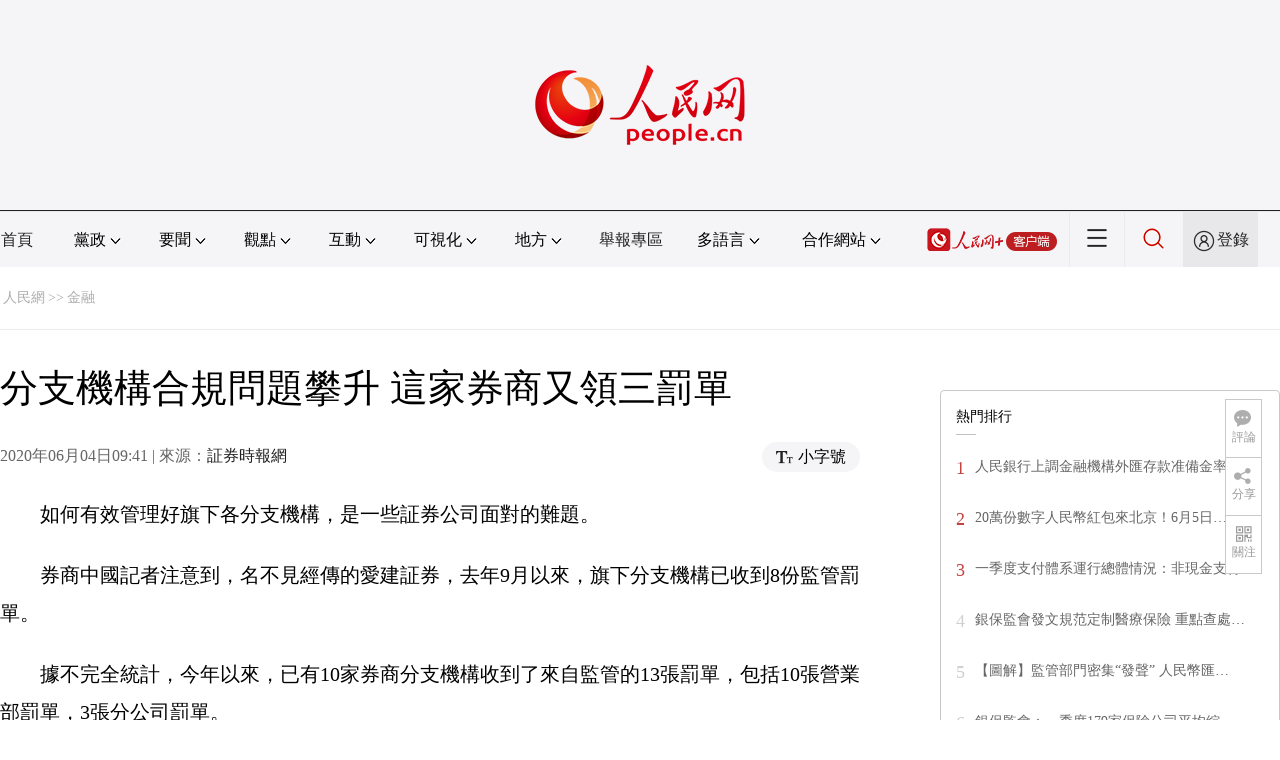

--- FILE ---
content_type: text/html
request_url: http://money.people.com.cn/BIG5/n1/2020/0604/c42877-31735331.html
body_size: 9756
content:
<!DOCTYPE html PUBLIC "-//W3C//DTD XHTML 1.0 Transitional//EN" "http://www.w3.org/TR/xhtml1/DTD/xhtml1-transitional.dtd">
<html xmlns="http://www.w3.org/1999/xhtml">
<head>
<meta http-equiv="content-type" content="text/html;charset=UTF-8"/>
<meta http-equiv="Content-Language" content="utf-8" />
<meta content="all" name="robots" />
<title>分支機構合規問題攀升&nbsp;這家券商又領三罰單--金融--人民網 </title>
<meta name="renderer" content="webkit" />
<meta http-equiv="X-UA-Compatible" content="IE=Edge" />
<meta name="viewport" content="width=device-width,initial-scale=1.0,minimum-scale=1.0,maximum-scale=1.0" />
<meta name="keywords" content="" />
<meta name="description" content="如何有效管理好旗下各分支機構，是一些証券公司面對的難題。券商中國記者注意到，名不見經傳的愛建証券，去年9月以來，旗下分支機構已收到8份監管罰單。據不完全統計，今年以來，已有10家券商分支機構收到了來自" />
<meta name="copyright" content="人民網版權所有" />
<meta name="filetype" content="0">
<meta name="publishedtype" content="1">
<meta name="pagetype" content="1">
<meta name="catalogs" content="42877">
<meta name="contentid" content="31735331">
<meta name="publishdate" content="2020-06-04">
<meta name="author" content="1647">
<meta name="editor" content="">
<meta name="source" content="來源：証券時報網">
<meta name="sourcetype" content="">
<link href="http://www.people.com.cn/img/2020fenxiang/css/share2020.css" type="text/css" rel="stylesheet" media="all" />
<link href="http://www.people.com.cn/img/2020wbc/css/page2021.css" type="text/css" rel="stylesheet" media="all" />
<link href="http://www.people.com.cn/img/2020peopleindex/css/pagetyn2.css" type="text/css" rel="stylesheet" media="all" />
<link href="http://www.people.com.cn/img/2020wbc/css/compatiblen2.css" type="text/css" rel="stylesheet" media="all" />
</head>
<body>
<div class="main">
	<!--頭部-->
    <div class="header cf">
        <div class="layout">
            <a href="http://www.people.cn" target="_blank"><img src="/img/2020wbc/imgs/logo.png" alt="人民網" title="人民網" /></a>
        </div>
    </div>
    <div class="wb_line"></div>
	<!--導航-->
    <div class="rm_nav cf" id="rm_topnav">
        <div class="layout rm_nav_con cf">
			<div class="col col-1">
				<ul class="cf"><li class="shouye"><a href="http://www.people.com.cn" target="_blank">首頁</a></li>
<li class="menu_item">
    <span>黨政<img src="/img/2020peopleindex/img/arrow2.png" class="zhuan" /></span>
    <div>
        <ul>
            <li><a href="http://cpc.people.com.cn/" target="_blank">黨網 · 時政</a></li>
            <li><a href="http://renshi.people.com.cn/" target="_blank">人事</a></li>
            <li><a href="http://fanfu.people.com.cn/" target="_blank">反腐</a></li>
            <li><a href="http://theory.people.com.cn/" target="_blank">理論</a></li>
            <li><a href="http://dangshi.people.com.cn/" target="_blank">黨史</a></li>
            <li><a href="http://dangjian.people.com.cn/" target="_blank">黨建</a></li>
        </ul>
    </div>
</li><li class="menu_item">
        <span>要聞<img src="/img/2020peopleindex/img/arrow2.png" class="zhuan" /></span>
        <div class="xinwen">
            <ul>
                <li><a href="http://finance.people.com.cn/" target="_blank">經濟 · 科技</a></li>
                <li><a href="http://society.people.com.cn/" target="_blank">社會 · 法治</a></li>
                <li><a href="http://ent.people.com.cn/" target="_blank">文旅 · 體育</a></li>
                <li><a href="http://health.people.com.cn/" target="_blank">健康 · 生活</a></li>
                <li><a href="http://world.people.com.cn/" target="_blank">國際</a></li>
                <li><a href="http://military.people.com.cn/" target="_blank">軍事</a></li>
                <li><a href="http://hm.people.com.cn/" target="_blank">港澳</a></li>
                <li><a href="http://tw.people.com.cn/" target="_blank">台灣</a></li>
                <li><a href="http://edu.people.com.cn/" target="_blank">教育</a></li>
                <li><a href="http://house.people.com.cn/" target="_blank">房產</a></li>
<li><a href="http://lxjk.people.cn/BIG5/index.html" target="_blank">科普</a></li>
            </ul>
        </div>
    </li><li class="menu_item">
    <span>觀點<img src="/img/2020peopleindex/img/arrow2.png" class="zhuan" /></span>
    <div>
        <ul>
            <li><a href="http://opinion.people.com.cn/BIG5/223228/index.html" target="_blank">人民網評</a></li>
            <li><a href="http://opinion.people.com.cn/BIG5/8213/420650/index.html" target="_blank">三評</a></li>
            <li><a href="http://opinion.people.com.cn/BIG5/427456/index.html" target="_blank">人民財評</a></li>
            <li><a href="http://opinion.people.com.cn/BIG5/431649/index.html" target="_blank">人民來論</a></li>            
            <li><a href="http://fangtan.people.com.cn/" target="_blank">人民訪談</a></li>
        </ul>
    </div>
</li><li class="menu_item">
        <span>互動<img src="/img/2020peopleindex/img/arrow2.png" class="zhuan" /></span>
        <div>
            <ul>
                <li><a href="http://liuyan.people.com.cn/" target="_blank">領導留言板</a></li>                
                <li><a href="http://djy.people.com.cn/" target="_blank">黨建雲</a></li>
                <li><a href="http://bbs1.people.com.cn/" target="_blank">強國論壇</a></li>
                <li><a href="https://weiquan.people.com.cn/#/" target="_blank">維權</a></li>                
            </ul>
        </div>
    </li><li class="menu_item">
        <span>可視化<img src="/img/2020peopleindex/img/arrow2.png" class="zhuan" /></span>
        <div>
            <ul>
                <li><a href="http://v.people.cn/" target="_blank">視頻</a></li>
                <li><a href="http://pic.people.com.cn/" target="_blank">圖片</a></li>
                <li><a href="http://graphicnews.people.com.cn/" target="_blank">圖解</a></li>
            </ul>
        </div>
    </li><li class="menu_item">
    <span>地方<img src="/img/2020peopleindex/img/arrow2.png" class="zhuan" /></span>
    <div>
    <ul class="df">
        <li><a href="http://bj.people.com.cn/" target="_blank">京</a></li>
        <li><a href="http://tj.people.com.cn/" target="_blank">津</a></li>
        <li><a href="http://he.people.com.cn/" target="_blank">冀</a></li>
        <li><a href="http://sx.people.com.cn/" target="_blank">晉</a></li>
        <li><a href="http://nm.people.com.cn/" target="_blank">蒙</a></li>
        <li><a href="http://ln.people.com.cn/" target="_blank">遼</a></li>
        <li><a href="http://jl.people.com.cn/" target="_blank">吉</a></li>
        <li><a href="http://hlj.people.com.cn/" target="_blank">黑</a></li>
        <li><a href="http://sh.people.com.cn/" target="_blank">滬</a></li>
        <li><a href="http://js.people.com.cn" target="_blank">蘇</a></li>
        <li><a href="http://zj.people.com.cn/" target="_blank">浙</a></li>
        <li><a href="http://ah.people.com.cn/" target="_blank">皖</a></li>
        <li><a href="http://fj.people.com.cn/" target="_blank">閩</a></li>
        <li><a href="http://jx.people.com.cn/" target="_blank">贛</a></li>
        <li><a href="http://sd.people.com.cn/" target="_blank">魯</a></li>
        <li><a href="http://henan.people.com.cn/" target="_blank">豫</a></li>
        <li><a href="http://hb.people.com.cn/" target="_blank">鄂</a></li>
        <li><a href="http://hn.people.com.cn/" target="_blank">湘</a></li>
        <li><a href="http://gd.people.com.cn/" target="_blank">粵</a></li>
        <li><a href="http://gx.people.com.cn/" target="_blank">桂</a></li>
        <li><a href="http://hi.people.com.cn/" target="_blank">瓊</a></li>
        <li><a href="http://cq.people.com.cn/" target="_blank">渝</a></li>
        <li><a href="http://sc.people.com.cn/" target="_blank">川</a></li>
        <li><a href="http://gz.people.com.cn/" target="_blank">黔</a></li>
        <li><a href="http://yn.people.com.cn/" target="_blank">滇</a></li>
        <li><a href="http://xz.people.com.cn/" target="_blank">藏</a></li>
        <li><a href="http://sn.people.com.cn/" target="_blank">陝</a></li>
        <li><a href="http://gs.people.com.cn/" target="_blank">甘</a></li>
        <li><a href="http://qh.people.com.cn/" target="_blank">青</a></li>
        <li><a href="http://nx.people.com.cn/" target="_blank">寧</a></li>
        <li><a href="http://xj.people.com.cn/" target="_blank">新</a></li>
        <li><a href="http://sz.people.com.cn/" target="_blank">鵬</a></li>
        <li><a href="http://www.rmxiongan.com/" target="_blank">雄安</a></li>
    </ul>
    </div>
</li><li class="jubao"><a href="https://www.12377.cn/" target="_blank">舉報專區</a></li><li class="language"><span>多語言<img src="/img/2020peopleindex/img/arrow2.png" class="zhuan" /></span>
<div>
    <ul class="dyz">
        <li><a href="http://mongol.people.com.cn/" target="_blank"><img src="/img/2020peopleindex/img/dyz/01.png" class="meng" /></a></li>
        <li><a href="http://tibet.people.com.cn/" target="_blank"><img src="/img/2020peopleindex/img/dyz/02.png" /></a></li>
        <li><a href="http://uyghur.people.com.cn/" target="_blank"><img src="/img/2020peopleindex/img/dyz/03.png" /></a></li>
        <li><a href="http://kazakh.people.com.cn/" target="_blank"><img src="/img/2020peopleindex/img/dyz/04.png" /></a></li>
        <li><a href="http://korean.people.com.cn/" target="_blank"><img src="/img/2020peopleindex/img/dyz/05.png" /></a></li>
        <li><a href="http://yi.people.com.cn/" target="_blank"><img src="/img/2020peopleindex/img/dyz/06.png" /></a></li>
        <li><a href="http://sawcuengh.people.com.cn/" target="_blank"><img src="/img/2020peopleindex/img/dyz/07.png" /></a></li>
        <li><a href="http://www.people.com.cn/BIG5/" target="_blank"><img src="/img/2020peopleindex/img/dyz/08.png" /></a></li>
		<li style="font-size:24px;color:#ccc;margin-top:3px;">|</li>
        <li><a href="http://en.people.cn/" target="_blank"><img src="/img/2020peopleindex/img/dyz/09.png" /></a></li>
        <li><a href="http://j.people.com.cn/" target="_blank"><img src="/img/2020peopleindex/img/dyz/10.png" /></a></li>
        <li><a href="http://french.peopledaily.com.cn/" target="_blank"><img src="/img/2020peopleindex/img/dyz/11.png" /></a></li>
        <li><a href="http://spanish.peopledaily.com.cn/" target="_blank"><img src="/img/2020peopleindex/img/dyz/12.png" /></a></li>
        <li><a href="http://russian.people.com.cn/" target="_blank"><img src="/img/2020peopleindex/img/dyz/13.png" /></a></li>
        <li><a href="http://arabic.people.com.cn/" target="_blank"><img src="/img/2020peopleindex/img/dyz/14.png" /></a></li>
        <li><a href="http://kr.people.com.cn/" target="_blank"><img src="/img/2020peopleindex/img/dyz/15.png" /></a></li>
        <li><a href="http://german.people.com.cn/" target="_blank"><img src="/img/2020peopleindex/img/dyz/16.png" /></a></li>
        <li><a href="http://portuguese.people.com.cn/" target="_blank"><img src="/img/2020peopleindex/img/dyz/17.png" /></a></li>
    </ul>
</div>
</li><li class="language dhfj"><span>合作網站<img src="/img/2020peopleindex/img/arrow2.png" class="zhuan" /></span>
<div>
    <ul class="hzwz">
        <li><a href="http://cpc.people.com.cn/BIG5/69112/113427/index.html" target="_blank">毛主席紀念堂</a></li>
        <li><a href="http://zhouenlai.people.cn/" target="_blank">周恩來紀念網</a></li>
        <li><a href="http://www.dengxiaopingnet.com/" target="_blank">鄧小平紀念網</a></li>
        <li style="display:none;"><a href="http://npc.people.com.cn/" target="_blank">人大新聞網</a></li>
        <li><a href="http://acftu.people.com.cn/" target="_blank">工會新聞網</a></li>
        <li><a href="http://www.chinaql.org/BIG5/index.html" target="_blank">中國僑聯</a></li>
        <li><a href="https://www.xuexi.cn/" target="_blank">學習強國</a></li>
        <li><a href="http://www.dswxyjy.org.cn/" target="_blank">中共中央黨史和文獻研究院</a></li>
        <li><a href="http://www.12380.gov.cn/" target="_blank">中組部12380舉報網</a></li>
        <li><a href="http://www.nopss.gov.cn/" target="_blank">全國哲學社科工作辦</a></li>
        <li style="display:none;"><a href="http://tyzx.people.cn/" target="_blank">中國統一戰線新聞網</a></li>
        <li><a href="http://www.qizhiwang.org.cn/" target="_blank">旗幟網</a></li>
        <li><a href="http://www.gjbmj.gov.cn/" target="_blank">國家保密局</a></li>
        <li><a href="http://www.cpta.com.cn/" target="_blank">人事考試網</a></li>
        <li><a href="http://kpzg.people.com.cn/" target="_blank">科普中國</a></li>
        <li><a href="http://ip.people.com.cn/" target="_blank">知識產權</a></li>
        <li><a href="http://www.urbanchina.org/" target="_blank">中國城市網</a></li>
        <li style="display:none"><a href="http://rwdl.people.cn/" target="_blank">中國國家人文地理</a></li>
    </ul>
</div>
</li><li class="nav_jia"><a href="http://www.people.cn/app/download.html" target="_blank"><img src="/img/2020peopleindex/img/rmwjia1.png" alt=""></a></li><li class="nav_more"><img src="/img/2020peopleindex/img/more2.png" alt=""></li><li class="sou"><a href="http://search.people.cn/" target="_blank"><img src="/img/2020peopleindex/img/sou1.png" alt=""></a></li><li class="Sign" id="login_button"><em></em><a href="http://sso.people.com.cn/login?fromUrl=http://people.com.cn" target="_blank">登錄</a></li>
                <div class="p_login" id="p_login">
                    <div class="jiao"></div>
                    <div id="txz_dlh">
                        <div class="lg_up">
                            <span><img src="/img/2020peopleindex/img/dltx1.png" width="30" height="30" alt=""></span><em id="loginMsg"></em>
                        </div>
                        <div class="lg_down">
                            <a id="logout" target="_self">退出</a>
                        </div>
                    </div>
                </div></ul>
			</div>
		</div>
	</div>
    <div class="nav_more_con cf">
		<i class="more_btn"></i>
		<div class="layout cf">
			<h1 class="cf"><img src="/img/2020peopleindex/img/logo_red.png" alt=""></h1><ul class="cf">
            	<li><a href="http://www.people.cn/app/download.html" target="_blank"><img src="/img/2020peopleindex/img/icon_more0.png" alt="">人民網+</a></li>
				<li><a href="http://cpc.people.com.cn/" target="_blank"><img src="/img/2020peopleindex/img/icon_more1.png" alt="">中國共產黨新聞網</a></li>
				<li><a href="http://liuyan.people.com.cn/" target="_blank"><img src="/img/2020peopleindex/img/icon_more2.png" alt="">領導留言板</a></li>
				<li><a href="http://bbs1.people.com.cn/board/1.html" target="_blank"><img src="/img/2020peopleindex/img/icon_more3.png" alt="">強國論壇</a></li>
				<li><a href="http://v.people.cn/" target="_blank"><img src="/img/2020peopleindex/img/icon_more4.png" alt="">人民視頻</a></li>
				<li><a href="http://www.people.cn/rmzy/download.html" target="_blank"><img src="/img/2020peopleindex/img/icon_more5.png" alt="">人民智雲</a></li>
			</ul><h3 class="cf">人民日報報系</h3>
<div class="more_con cf">
    <a href="http://paper.people.com.cn/rmrb/index.html" target="_blank">人民日報</a>
    <a href="http://paper.people.com.cn/rmrbhwb/paperindex.htm" target="_blank">人民日報海外版</a>
    <a href="http://www.cnautonews.com/" target="_blank">中國汽車報</a>
    <a href="http://paper.people.com.cn/zgnyb/paperindex.htm" target="_blank">中國能源報</a>
    <a href="http://paper.people.com.cn/jksb/paperindex.htm" target="_blank">健康時報</a>
    <a href="http://www.stcn.com/" target="_blank">証券時報</a>
    <a href="http://www.ifnews.com/" target="_blank">國際金融報網</a>
    <a href="http://paper.people.com.cn/fcyym/paperindex.htm" target="_blank">諷刺與幽默</a>
    <a href="http://paper.people.com.cn/zgcsb/paperindex.htm" target="_blank">中國城市報</a>
    <a href="http://paper.people.com.cn/xwzx/paperindex.htm" target="_blank">新聞戰線</a>
    <a href="http://paper.people.com.cn/rmlt/paperindex.htm" target="_blank">人民論壇</a>
    <a href="http://www.hqrw.com.cn/" target="_blank">環球人物</a>
    <a href="http://www.ceweekly.cn/" target="_blank">中國經濟周刊</a>
    <a href="http://www.msweekly.com/" target="_blank">民生周刊</a>
    <a href="http://www.gjrwls.com/" target="_blank">國家人文歷史</a>
    <a href="http://paper.people.com.cn/rmzk/paperindex.htm" target="_blank">人民周刊</a>
</div><h3 class="cf">旗下網站</h3>
<div class="more_con cf">
<a href="http://sklccc.com.cn/" target="_blank">國家重點實驗室</a>
<a href="http://www.huanqiu.com/" target="_blank">環球網</a>
<a href="http://www.haiwainet.cn/" target="_blank">海外網</a>
<a href="http://vip.people.com.cn/" target="_blank">人民圖片</a>
<a href="https://visual.people.cn/editorial" target="_blank">人民視覺</a>    
<a href="http://yjy.people.com.cn/" target="_blank">人民網研究院</a>
</div></div>
	</div>
    <div class="layout cf">
 		<script type="text/javascript" src="http://pgg.people.com.cn/s?z=people&c=20" charset="gbk"></script>
	</div>
	<!--路徑-->
	<div class="layout route cf" id="rwb_navpath">
		<a href="http://www.people.com.cn/" class="clink">人民網</a>&gt;&gt;<a href="http://money.people.com.cn/" class="clink">金融</a>
	</div>
	<!--內容-->
	<div class="layout rm_txt cf">
		<div class="col col-1 fl">
			<h3 class="pre"></h3>
			<h1>分支機構合規問題攀升&nbsp;這家券商又領三罰單</h1>
			<h4 class="sub"></h4>
			<div class="author cf"></div>
			<div class="channel cf">
				<div class="col-1-1 fl">
					2020年06月04日09:41 | 來源：<a href="http://www.stcn.com/" target="_blank">証券時報網</a>
				</div>
				<div class="col-1-2 fr">
					<span class="rm_type"><img src="/img/2020wbc/imgs/icon_type.png" alt=""><i>小字號</i></span>
				</div>
			</div>
			<div class="rm_txt_con cf">
            	<div class="box_pic"></div>
				<p style="text-indent: 2em;">
	如何有效管理好旗下各分支機構，是一些証券公司面對的難題。</p>
<p style="text-indent: 2em;">
	券商中國記者注意到，名不見經傳的愛建証券，去年9月以來，旗下分支機構已收到8份監管罰單。</p>
<p style="text-indent: 2em;">
	據不完全統計，今年以來，已有10家券商分支機構收到了來自監管的13張罰單，包括10張營業部罰單，3張分公司罰單。</p>
<p style="text-indent: 2em;">
	愛建証券剛收3張罰單</p>
<p style="text-indent: 2em;">
	2019年9月至今，愛建証券因凱迪生態“爆雷”共收到8份罰單，后又因富貴鳥破產事件，遭遇投資者連環追討。</p>
<p style="text-indent: 2em;">
	今年5月，江蘇証監局對愛建証券3家分支機構開出3份罰單，責令整改。此次愛建証券被罰的3家分支機構均位於江蘇省，遭罰原因是因為在“愛建証券愛迪新能源集合資產管理計劃”銷售過程中存在違規操作。</p>
<p style="text-indent: 2em;">
	早在去年9月，愛建証券就曾一日連收5份罰單。據記者了解，這也跟“愛建証券愛迪新能源集合資產管理計劃”有關。</p>
<p style="text-indent: 2em;">
	此外，愛建証券今年還遭投資者連環追討。今年3月，債券“16富貴01”發行人富貴鳥破產，愛建証券作為主承銷商和受托管理人被其他9家金融機構告上法庭，要求其負連帶賠償責任，涉案總額高達5.7億元。</p>
<p style="text-indent: 2em;">
	為何愛建証券屢次受罰？一家券商合規總監接受証券時報記者採訪時認為，該公司內部風控管理與合規制度可能不夠完善，特別是人員管理上可能有缺失。</p>
<p style="text-indent: 2em;">
	“投資者適當性管理</p>
<p style="text-indent: 2em;">
	不規范”成罰單集中營</p>
<p style="text-indent: 2em;">
	統計數據顯示，今年僅前5個月，監管部門對券商開出的罰單就高達13張。值得注意的是，領到罰單還有國泰君安、中信証券這樣的頭部券商。</p>
<p style="text-indent: 2em;">
	從處罰原因看，有超過半數的罰單是因為投資者適當性管理不規范，均被採取責令改正措施。</p>
<p style="text-indent: 2em;">
	對此，一位券商總裁表示，一方面，企業的內控制度和合規制度管理不完善，導致營業部的從業人員專業程度參差不齊，向客戶介紹產品與風險時，缺乏相關的專業知識，對產品與風險理解不透徹，導致投資者可承受風險與產品風險不符。另一方面，行業競爭越來越激烈，業務同質化導致券商迫於業績壓力頻頻打擦邊球。</p>
<p style="text-indent: 2em;">
	他認為，合規與內部制度是生命線，是券商開展業務時的核心底線，必須遵守，監管部門也一直在為保護中小投資者發力。</p>
<p style="text-indent: 2em;">
	深圳開展</p>
<p style="text-indent: 2em;">
	証券分支機構分類監管</p>
<p style="text-indent: 2em;">
	從地理位置來看，今年受處罰的券商分支機構有三分之一位於深圳。</p>
<p style="text-indent: 2em;">
	對此，一位券商合規總監表示，深圳經濟體量大，市民投資理財意識強，目標客戶多，營業部競爭也更激烈，越是競爭大的地方問題也會越多。為防范頻發風險，監管部門對券商的監管也更加嚴格。此外，沿海地區投資者知權、行權、維權意識要比內地更強。</p>
<p style="text-indent: 2em;">
	近日，深圳証監局公告稱，將通過分類監管、建立主要聯系機制、充分發揮協會自律作用等手段強化分支機構監管。具體為：<span style="text-indent: 2em;">完善分類監管工作機制，合理配置監管資源。深圳証監局建立轄區証券分支機構分類監管機制，優化評價指標，明確評價內容與程序，強化分類結果運用，通過分類監管實現對証券公司分支機構的差異化監管和自律管理，進一步促進轄區証券分支機構提高合規經營意識，強化內部控制，防范風險。</span></p>
<p style="text-indent: 2em;">
	建立主要聯系單位機制，強化溝通聯系。通過分支機構主要聯系單位機制，抓關鍵機構、關鍵人，充分發揮主要聯系單位的統籌協調作用，強化溝通聯系，不斷提升分支機構合規與內控管理水平，同時通過主要聯系單位層層傳導壓力，進一步提升轄區証券分支機構的監管效能。</p>
<p style="text-indent: 2em;">
	建立協同監管工作機制，緩解監管資源不足。</p>
<p style="text-indent: 2em;">
	“在金融開放成為大趨勢的情況下，分類監管的推進，給發展航母級券商與特色券商這一戰略目標創造了條件。隻有給各券商提供公平競爭、合規管理的環境，整個行業才能不斷進步。”一位券商總裁表示。</p>
<div class="zdfy clearfix"></div><center><table border="0" align="center" width="40%"><tr></tr></table></center>
                <div class="box_pic"></div>
                <div class="edit cf">(責編：李彤、杜燕飛)</div>
				<p class="paper_num"><em class="section-common-share-wrap">分享讓更多人看到 <i class="btn_share_common"><img src="/img/2020wbc/imgs/share.png" alt=""></i> </em></p>
			</div>
			
			
            
			<div class="rm_relevant rm_download cf">
				<h5><span></span>客戶端下載</h5>
				<ul>
					<li><a href="http://www.people.com.cn/BIG5/123231/365206/index.html" target="_blank"><img src="/img/2020wbc/imgs/icon_download_rmrb.png" width="70" height="70" alt="">人民日報</a></li>
                    <li><a href="http://www.people.cn/app/download.html" target="_blank"><img src="/img/2020wbc/imgs/icon_download_rmwj1.png" width="70" height="70" alt="">人民網+</a></li>
					<li><a href="http://www.people.com.cn/BIG5/123231/365208/index.html" target="_blank"><img src="/img/2020wbc/imgs/icon_download_rmw.png" width="70" height="70" alt="">手機人民網</a></li>
					<li><a href="http://leaders.people.com.cn/BIG5/178291/407226/index.html" target="_blank"><img src="/img/2020wbc/imgs/icon_download_ly.png" width="70" height="70" alt="">領導留言板</a></li>
					<li><a href="http://5g.people.cn/rmspdown/" target="_blank"><img src="/img/2020wbc/imgs/icon_download_video.png" width="70" height="70" alt="">人民視頻</a></li>
					<li><a href="http://www.people.cn/rmzy/download.html" target="_blank"><img src="/img/2020wbc/imgs/icon_download_zy.png" width="70" height="70" alt="">人民智雲</a></li>
                    <li><a href="http://coo.people.cn/" target="_blank"><img src="/img/2020wbc/imgs/icon_download_zz.png" width="70" height="70" alt="">人民智作</a></li>                   
				</ul>
			</div>
		</div>
		<div class="col col-2 fr">
			<div id="jiansuo"></div>
            <script type="text/javascript" src="http://pgg.people.com.cn/s?z=people&c=21" charset="gbk"></script>
			<!--<div class="rm_bbs cf">
				<a href="http://bbs1.people.com.cn/board/1.html" target="_blank"><img src="/img/2020wbc/imgs/icon_bbs.png" width="340" height="81" alt=""></a>
			</div>-->
            <script type="text/javascript" src="http://pgg.people.com.cn/s?z=people&c=22" charset="gbk"></script>
			<div class="rm_ranking cf">
				<h3>熱門排行</h3>
				<b></b>				
				<ul class="rm_ranking_list gray cf"><li><span>1</span><a href="http://finance.people.com.cn/BIG5/n1/2021/0531/c1004-32118432.html" title="人民銀行上調金融機構外匯存款准備金率：由5%提高至7%" target=_blank>人民銀行上調金融機構外匯存款准備金率：…</a></li><li><span>2</span><a href="http://finance.people.com.cn/BIG5/n1/2021/0602/c1004-32120419.html" title="20萬份數字人民幣紅包來北京！6月5日起預約報名" target=_blank>20萬份數字人民幣紅包來北京！6月5日…</a></li><li><span>3</span><a href="http://finance.people.com.cn/BIG5/n1/2021/0603/c1004-32121459.html" title="一季度支付體系運行總體情況：非現金支付業務量快速增長" target=_blank>一季度支付體系運行總體情況：非現金支付…</a></li><li><span>4</span><a href="http://finance.people.com.cn/BIG5/n1/2021/0603/c1004-32121491.html" title="銀保監會發文規范定制醫療保險 重點查處虛假宣傳等違規行為" target=_blank>銀保監會發文規范定制醫療保險&nbsp;重點查處…</a></li><li><span>5</span><a href="http://finance.people.com.cn/BIG5/n1/2021/0604/c1004-32122457.html" title="【圖解】監管部門密集“發聲” 人民幣匯率怎麼了？" target=_blank>【圖解】監管部門密集“發聲”&nbsp;人民幣匯…</a></li><li><span>6</span><a href="http://finance.people.com.cn/BIG5/n1/2021/0603/c1004-32121841.html" title="銀保監會：一季度179家保險公司平均綜合償付能力充足率246.7%" target=_blank>銀保監會：一季度179家保險公司平均綜…</a></li><li><span>7</span><a href="http://finance.people.com.cn/BIG5/n1/2021/0601/c1004-32119382.html" title="《銀行保險機構董事監事履職評價辦法（試行）》發布 7月1日起施行" target=_blank>《銀行保險機構董事監事履職評價辦法（試…</a></li><li><span>8</span><a href="http://finance.people.com.cn/BIG5/n1/2021/0602/c1004-32120587.html" title="廣發銀行發揮綜合金融優勢 助力鞏固拓展脫貧攻堅成果同鄉村振興有效銜接" target=_blank>廣發銀行發揮綜合金融優勢&nbsp;助力鞏固拓展…</a></li><li><span>9</span><a href="http://finance.people.com.cn/BIG5/n1/2021/0604/c1004-32122854.html" title="提升保險產品整體質量 銀保監會發文規范財險公司保險條款和保險費率" target=_blank>提升保險產品整體質量&nbsp;銀保監會發文規范…</a></li></ul>
			</div>
		</div>
	</div>
	<!--footer-->
	<div class="rm_footer cf">
		<!--information-->
		<div class="layout information cf">
<p><a href="http://www.people.com.cn/BIG5/1018/22259/index.html" target="_blank">人民日報社概況</a>
    <span class="xian">|</span>
    <a href="http://www.people.com.cn/BIG5/50142/420117/index.html" target="_blank">關於人民網</a>
    <span class="xian">|</span>
    <a href="http://hr.peopledaily.com.cn/" target="_blank">報社招聘</a>
    <span class="xian">|</span>
    <a href="http://job.people.com.cn/" target="_blank">招聘英才</a>
    <span class="xian">|</span>
    <a href="http://www.people.com.cn/BIG5/208743/403202/index.html" target="_blank">廣告服務</a>
    <span class="xian">|</span>
    <a href="http://www.people.com.cn/BIG5/208743/403202/403212/index.html" target="_blank">合作加盟</a>
    <span class="xian">|</span>
    <a href="http://gonggao.people.com.cn/" target="_blank">供稿服務</a>
    <span class="xian">|</span>
    <a href="http://data.people.com.cn/" target="_blank">數據服務</a>
    <span class="xian">|</span>
    <a href="http://www.people.com.cn/n/2013/1227/c373005-23961344.html" target="_blank">網站聲明</a>
    <span class="xian">|</span>
    <a href="http://www.people.com.cn/n1/2019/0308/c420117-30965009.html" target="_blank">網站律師</a>
    <span class="xian">|</span>
    <a href="http://sso.people.com.cn/resource/html/userInforPro.html" target="_blank">信息保護</a>
    <span class="xian">|</span>
    <a href="http://kf.people.com.cn/" target="_blank">聯系我們</a>    
</p>
    <p>服務郵箱：<a href="mailto:kf@people.cn" target="_blank">kf@people.cn</a>&nbsp;&nbsp;&nbsp;&nbsp;違法和不良信息舉報電話：010-65363263&nbsp;&nbsp;&nbsp;&nbsp;舉報郵箱：<a href="mailto:jubao@people.cn" target="_blank">jubao@people.cn</a></p>
    <p><a href="http://www.people.com.cn/img/2014xuke/2018hlwxw.html" target="_blank">互聯網新聞信息服務許可証10120170001</a>&nbsp;&nbsp;|&nbsp;&nbsp;<a href="http://www.people.com.cn/img/2014xuke/2018zzdxxkz.html" target="_blank">增值電信業務經營許可証B1-20060139</a></p>
    <p><a href="http://www.people.com.cn/img/2019peopleindex/html/gbds2019.html" target="_blank">廣播電視節目制作經營許可証（廣媒）字第172號</a>&nbsp;&nbsp;|&nbsp;&nbsp;<a href="http://www.people.com.cn/img/2014xuke/2019ypxxfwzg.html" target="_blank">互聯網藥品信息服務資格証書（京）-非經營性-2016-0098</a></p>
    <p><a href="http://www.people.com.cn/img/2011zzzs/2018xxwlcb.htm" target="_blank">信息網絡傳播視聽節目許可証0104065</a>&nbsp;|&nbsp;<a href="http://www.people.com.cn/img/2014xuke/2018wlwh.html" target="_blank">網絡文化經營許可証 京網文[2020]5494-1075號</a>&nbsp;|&nbsp;<a href="http://www.people.com.cn/img/2014xuke/2018wlcb.html" target="_blank">網絡出版服務許可証（京）字121號</a>&nbsp;|&nbsp;<a href="http://www.people.com.cn/img/2014xuke/2018icp.html" target="_blank">京ICP証000006號</a>&nbsp;|&nbsp;<a href="http://www.beian.gov.cn/portal/registerSystemInfo?recordcode=11000002000008" target="_blank">京公網安備11000002000008號</a></p>
    <p class="copyright">
        人 民 網 版 權 所 有 ，未 經 書 面 授 權 禁 止 使 用<br />
        Copyright &copy; 1997-2021 by www.people.com.cn. all rights reserved
    </p>
    <p class="attestation">
        <a href="http://www.people.com.cn/img/2014xuke/2018icp.html" target="_blank"><img src="/img/2020peopleindex/img/copy_icon1.png" alt=""></a>
        <a href="https://ss.knet.cn/verifyseal.dll?sn=e12050911010020686307708&ct=df&a=1&pa=980951" target="_blank"><img src="/img/2020peopleindex/img/copy_icon2.png" alt=""></a>
        <a href="http://si.trustutn.org/info?sn=470170320027574551118&certType=1" target="_blank"><img src="/img/2020peopleindex/img/copy_icon3.png" alt=""></a>
        <a href="http://www.itrust.org.cn/home/index/itrust_certifi/wm/2710933198.html" target="_blank"><img src="/img/2020peopleindex/img/copy_icon4.png" alt=""></a>
    </p>
</div>
	</div>
	<div class="txt_float_r">
		<ul>
			<li class="btn_comment">
				<span><em></em>評論</span>
				<div class="share_con"><a href="http://bbs1.people.com.cn/board/1.html" target="_blank"><img src="/img/2020wbc/imgs/share_bbs.png" alt=""></a></div>
			</li>
			<li class="btn_share section-common-share-wrap">
				<span class="btn_share_common"><em></em>分享</span>				
			</li>
			<li class="btn_follow">
				<span><em></em>關注</span>
				<div class="share_con">
					<i><strong class="active">微信</strong><strong>微博</strong><strong>快手</strong></i>
					<div style="display: block;">
						<img src="/img/2020wbc/imgs/sj_wx.jpg" width="54" height="54" alt="">
						<b>第一時間為您推送權威資訊</b>
					</div>
					<div style="display: none;">
						<img src="/img/2020wbc/imgs/sj_wb.jpg" width="54" height="54" alt="">
						<b>報道全球 傳播中國</b>
					</div>
                    <div style="display: none;">
						<img src="/img/2020wbc/imgs/sj_ks.png" width="54" height="54" alt="">
						<b>關注人民網，傳播正能量</b>
					</div>
				</div>
			</li>
		</ul>
	</div>
</div>
<script src="http://tools.people.com.cn/libs/jquery/1.11.1/jquery-1.11.1.min.js" type="text/javascript"></script>
<style type="text/css">
.topb{position:fixed; bottom:80px; right:20px;font-size:18px; font-family:"Microsoft YaHei";background:url(http://www.people.com.cn/img/2020peopleindex/img/topb.png) no-repeat top center; width:90px; height:50px; line-height:50px; padding-left:40px;cursor:pointer; display:none;}
.topb:hover{color:#fff;background:url(http://www.people.com.cn/img/2020peopleindex/img/topba.png) no-repeat top center;}
</style><div class="topb">返回頂部</div><script type="text/javascript">
$(document).ready(function() {
	$(document).scroll(function(){
		var bkTop=$(this).scrollTop();
		if(bkTop > 200){
			$(".topb").show()
		}
		else{
			$(".topb").hide()	
		}			
	})	
	$(".topb").click(function(){
        $('html , body').animate({scrollTop: 0},500);
    });	
});
</script>
<script type="text/javascript">
var keyw="";
var keyws= new Array();
var keyhtml="";
if(keyw.length>0){
	//console.log(keyw)
	keyws=keyw.split(",");
	keyhtml+="<div class=\"rm_entry cf\">";
	keyhtml+="<h3>文章中提及</h3>";
	keyhtml+="<b></b>";
	for (i=0;i<keyws.length ;i++ )
	{
	keyhtml+="<a href=\"http://search.people.cn/s?keyword="+encodeURIComponent(keyws[i])+"\" target=\"_blank\"># "+keyws[i]+"</a>"; //分割后的字符輸出
	}
	keyhtml+="</div>";
	//$("#jiansuo").html(keyhtml);
}
else{
$(".rm_bbs").css("margin-top","0px")
}
</script>
<script src="http://www.people.com.cn/img/2020peopleindex/js/rmwtyn1.js" charset="utf-8" type="text/javascript"></script>
<script src="http://www.people.com.cn/img/2020fenxiang/js/share_qr2020.js" type="text/javascript" charset="utf-8"></script>
<script src="http://www.people.com.cn/img/2020wbc/js/static1.js" type="text/javascript" charset="utf-8"></script>
<script src="http://www.people.com.cn/img/2016wb/jweixin-1.0.0.js" type="text/javascript"></script>
<script type="text/javascript">
var str="分支機構合規問題攀升&nbsp;這家券商又領三罰單";
str=str.replace(/&nbsp;/g," ")
str=str.replace(/&quot;/g,'"')
str=str.replace(/<br>/g,"")
var wxData = {
	"imgUrl": "http://www.people.com.cn/img/2016wb/images/logo_share.jpg", // 200x200
	"link": window.location.href,
	"desc": "人民網，網上的人民日報",
	"title": "" + str + ""
};
</script>
<script src="http://www.people.com.cn/img/2016wb/WeiXinDatatit2020.js" type="text/javascript"></script>
<script src="http://tools.people.com.cn/css/2010tianrun/webdig_test.js" language="javascript" type="text/javascript" async></script>
<img src="http://counter.people.cn:8000/c.gif?id=31735331" width=0 height=0 style="display:none;">
</body>
</html>

--- FILE ---
content_type: text/css
request_url: http://www.people.com.cn/img/2020wbc/css/page2021.css
body_size: 2873
content:
@charset "utf-8";
body,ol,ul,li,h1,h2,h3,h4,h5,h6,p,th,td,dl,dd,form,fieldset,legend,input,textarea,select{margin:0;padding:0}
img{border:0;vertical-align:top}
ol,ul,li{list-style:none;} 
iframe{border:none}
html{height:100%;font-size:16px}
body{height:100%;font:400 1em/1.8 "Microsoft YaHei",\5FAE\8F6F\96C5\9ED1}
a{color:#212121;text-decoration:none}
a:hover{color:#c00}
.cf:after,.cf:before{content:" ";display:table}
.cf:after,.clearfix:after{clear:both}
.cf{zoom:1;}
.fl{float:left}
.fr{float:right}
em{font-style:normal;}
h1,h2,h3,h4,h5{font-size:100%;font-weight:normal}
.bold{font-weight:bold}
.show{display:block}
.hide{display:none}
.white,.white a:link,.white a:visited,.white a:hover{color:#fff;}
.gray,.gray a:link,.gray a:visited,.gray a:hover{color:#666}
.layout{width:1280px;margin:0 auto}
/*header*/
.header{ text-align:center; width:100%; height:210px; background:#F5F5F7; border-bottom:1px  solid #212121;}
.header img{ margin-top:65px;}
.wb_line{ width:100%; height:1px; background:#212121; opacity:0.1;}
/*route*/
.route{height:62px;border-bottom:1px solid #ECECEC;line-height:62px;font-size:14px;}
.route,.route a{color:#adadad}
.route a{margin:0 3px;}
.route a.active{color:#333}
/*rm_txt*/
.rm_txt{margin-top:30px;}
.rm_txt .col-1{width:860px;}
.rm_txt .col-2{width:340px;}
.rm_txt .col-1 h1{font-size: 38px;font-weight: 500;line-height: 46px;margin:5px auto 15px auto}
.rm_txt .col-1 h3,.rm_txt .col-1 h4{font-size:18px;line-height:26px;}
.rm_txt .col-1 h3{margin:15px 0 5px 0;}
.rm_txt .col-1 h4{margin:15px 0 5px 0;color:#999}
.rm_txt .col-1 div.author{font-size:16px;height:24px;margin-top:24px;}
.channel{margin-top:31px}
.channel .col-1-1{color:#666;}
.channel .col-1-1 span{width: 50px;height: 28px;line-height: 28px;background: #E8E8EA;border-radius: 2px;display:inline-block;text-align: center;margin-right:14px}
.channel .col-1-2 span{height: 30px;line-height:30px;background: #F5F5F7;border-radius: 20px;padding:0 14px;display:inline-block;margin-left:20px;cursor: pointer;}
.channel .col-1-2 span i{ font-style:normal;}
.channel .col-1-2 span img{vertical-align: middle;margin-right:5px}
.channel .col-1-2 span.rm_play{cursor: pointer;}
.channel .col-1-2 span.rm_play_show{display:none;background:none;}
.channel .col-1-2 span.rm_play_show{width: 359px;height:32px;}
.channel .col-1-2 span.rm_play_show{position: relative;}
.channel .col-1-2 span.rm_play_show div{background: #F5F5F7;width:359px;height:32px;}

.music-no{background:url(../imgs/icon_no.png) no-repeat;width:8px;height:11px;outline:none;border:none;cursor: pointer;}
.music-yes{background:url(../imgs/icon_yes.png) no-repeat;width:8px;height:11px;outline:none;border:none;cursor: pointer;}
.music-cur,.music-max{font-size:10px;color:#333;}
.music-range{width:94px;height:2px;border-radius:5px;-webkit-appearance:none;vertical-align: middle;}
.music-range::-webkit-slider-thumb{width:7px;height:7px;background:#212121;cursor:pointer;border-radius:5px;-webkit-appearance:none}
.music-hide{background:url(../imgs/music_hide.png) no-repeat;width:12px;height:11px;outline:none;border:none;cursor: pointer;}
.rm_txt_con div.otitle{ font-size:14px; margin-top:20px;}
.rm_txt_con div.edit{ font-size:16px; text-align:right;}
.rm_txt_con .box_pic{ text-align:center; font-size:16px;}
.rm_txt_con .box_pic img{ display:block; margin-top:15px; max-width:860px;}
.rm_txt_con table.pci_c{ width:100%; text-align:center;}
.rm_txt_con table.pci_c p{ text-align:center;}
.rm_txt_con p{margin-top:23px;text-align: justify;font-size:20px;line-height: 38px;text-indent:0em}
.rm_txt_con p img{ max-width:860px;}
.rm_txt_con p.desc{ font-size:18px;color:#999;font-family:"楷体"}
.rm_txt_con p.FontSize20{font-size:18px;}
/*.rm_txt_con p img{margin-bottom:15px}*/
.rm_txt_con p.paper_num{font-size:16px;color:#666}
.rm_txt_con p.paper_num span{float:left;}
.rm_txt_con p.paper_num em{float:right;}
.rm_txt_con p.paper_num em i{width:60px;height:26px;background: #F5F5F7;border-radius: 20px;display:inline-block;font-style:normal;text-align: center;}
.rm_txt_con p.paper_num em i img{vertical-align:middle; margin:5px auto;}
.rm_relevant{border-top:1px solid #ECECEC;padding-top:40px;margin-top:20px}
.rm_relevant h5{font-size: 20px;font-weight:600;color: #212121;line-height:20px;}
.rm_relevant h5 span{display:inline-block;width: 4px;height:18px;background: #C54242 linear-gradient(135deg, rgba(197, 55, 55, 0.5) 0%, rgba(194, 49, 49, 0.5) 49%, rgba(177, 23, 23, 0.5) 100%);vertical-align: middle;margin-right:8px;line-height:24px;}
.rm_relevant dl{margin-top:24px;border-bottom:1px solid #ECECEC;padding-bottom:20px;}
.rm_relevant dt{font-size: 20px;font-weight:600;line-height: 28px;}
.rm_relevant dd{margin-top:10px;font-size:16px;color:#666;line-height: 24px;}
.rm_relevant dd span{float:left;height: 28px;line-height: 28px;background: #E8E8EA;border-radius: 2px;text-align: center; padding:0 8px; line-height:28px;}
.rm_relevant dd em{float:right;}
.rm_video{margin-top:0}
.pic1 li{float:left;width:264px;height:220px;margin-left:34px;margin-top:24px;font-size: 16px;line-height:24px;position: relative; text-align:center;}
.pic1 li img{margin-bottom:11px}
.pic1 li span{position: absolute;background:url(../imgs/black_bg.png);right:0;top:123px;height:21px;padding:0 5px;line-height:21px;font-size:11px;}
.rm_download li{float:left;margin-left:37px;margin-top:24px; width:82px; text-align:center;}
.rm_download li img{vertical-align: middle;width:70px;height:70px; display:block; margin-left:6px;}
.rm_entry,.rm_learn,.rm_ranking{width:308px;border-radius: 4px;border: 1px solid #C9C9C9;padding:15px;font-size:14px;line-height: 22px;}
.rm_entry a{ margin:0 8px;}
.rm_entry b{ margin-bottom:15px;}
.rm_entry b,.rm_learn b,.rm_ranking b{width: 20px;height: 1px;background: #C1C1C1;display: block;margin-top:6px;display:block;}
.rm_entry i,.rm_learn i{height: 18px;line-height: 18px;padding:0 3px;background: #fdf2ea;border-radius: 2px;display:inline-block;color:#EF8936;margin-left:4px;font-style:normal;font-weight:600;}
.rm_entry div{margin-top:16px}
.rm_entry div a{margin:0 3px}
.rm_bbs,.rm_learn,.rm_ranking{margin-top:30px}
.box_news ul{ margin-top:20px;}
.box_news ul li{ width:46%; float:left; margin-right:4%; font-size:16px; line-height:260%;overflow:hidden; text-overflow:ellipsis; white-space:nowrap;}

.pic2{font-size:34px;line-height:54px;color:#f5f5f5;border-bottom:1px solid #f5f5f5;padding-bottom:10px}
.pic2 img{margin-top:12px;}
.pic2 em{padding:0 20px}
.key_word a{margin-right:1px;margin-top:12px;display:inline-block;width:150px;}
.rm_party{width: 304px;height: 40px;line-height:40px;background: #F5F5F7;border-radius: 4px;text-align: center;margin-top:20px}
.rm_party em{background:url(../imgs/more3.png) no-repeat center;display:inline-block;width:12px;height:10px;margin-left:5px}
.lately{margin-top:10px}
.lately li{float:left;height: 27px;line-height:27px;background: #F5F5F7;border-radius: 2px 0px 0px 2px;padding:0 8px;margin-top:8px;cursor: pointer;}
.lately li.active{background: #C54242;color:#fff}
.rm_ranking_list li{margin-top:15px;font-size:14px;color:#666;}
.rm_ranking_list li span{font-size: 18px;color:#D0D0D0;line-height: 36px;margin-right:10px;vertical-align: middle;}
.rm_ranking_list li.ranking_key span{color: #C54242;}

.attestation{margin-top:26px}
.attestation img{margin:0 23px}

.txt_float_r{position:fixed;_position:absolute;display:block;width:194px;right:18px;_right:-20px;bottom:120px; z-index:999;cursor: pointer;}
.txt_float_r li{clear:both;overflow: hidden;}
.txt_float_r li span{float:right;border:1px solid #c9c9c9;background:#fff;width:35px;padding:10px 0;text-align: center;font-size: 12px;color:#999;display:block}
.txt_float_r li.share_active span{background:#C54242;color:#fff}
.txt_float_r li.share_active div.share_con{display:block;background:#fff}
.txt_float_r li div.share_con{display:none;position: absolute;line-height:26px;right:45px;}

.btn_comment em{background:url(../imgs/share_comment.png) no-repeat;width:17px;height:17px;display:block;margin-left:8px}
.btn_share em{background:url(../imgs/share_.png) no-repeat;width:17px;height:16px;display:block;margin-left:8px}
.btn_follow em{background:url(../imgs/share_follow.png) no-repeat;width:16px;height:16px;display:block;margin-left:10px}
.btn_comment.share_active em{background:url(../imgs/share_comment_w.png) no-repeat;}
.btn_share.share_active em{background:url(../imgs/share_w.png) no-repeat;}

.txt_float_r li.btn_comment{height:58px;}
.btn_comment div.share_con{border:none;top:5px}

.txt_float_r li.btn_share{height:58px}
.btn_share div.share_con{width: 116px;height:26px;line-height:26px;top:75px;border:1px solid #c9c9c9;}
.btn_share div.share_con b.bot{position: absolute;border-width:6px; border-style:solid solid solid; 
    border-color:transparent transparent transparent #c9c9c9; right:-13px;top:6px;}
.btn_share div.share_con b.right{position: absolute;border-width:6px; border-style:solid solid solid; 
        border-color:transparent transparent transparent #fff; right:-11px; top:6px;}
.btn_share div.share_con a{margin:5px 3px 0 3px}

.txt_float_r li.btn_follow{height:85px;}
.btn_follow div.share_con{width:147px;height:83px;border:1px solid #c9c9c9;bottom:25px}
.btn_follow div.share_con i{height:18px;display: block;background:#F5F5F7;color:#555;font-size:12px;}
.btn_follow div.share_con i strong{display:inline-block;line-height:18px;width:33.3%;text-align: center;font-style:normal}
.btn_follow div.share_con i strong.active{background:#c3c3c3;}
.btn_follow div.share_con div{color:#333;text-align: left;line-height:18px;width:97%;margin:6px auto 0 auto;font-size:12px}
.btn_follow div.share_con div img{float:left;margin-right:1px}
.btn_follow div.share_con div b{display: block;margin-top:3px;}

.btn_share a.share_sina{background:url(../imgs/share_sina.png) no-repeat;width:18px;height:15px;display:inline-block;margin-top:5px;}
.btn_share a.share_weixin{background:url(../imgs/share_weixin.png) no-repeat;width:17px;height:15px;display:inline-block;margin-top:5px;}
.btn_share a.share_qq{background:url(../imgs/share_qq.png) no-repeat;width:18px;height:16px;display:inline-block;margin-top:5px;}
.btn_share a.share_link{background:url(../imgs/share_link.png) no-repeat;width:16px;height:16px;display:inline-block;margin-top:5px;}
.zdfy{ width:98%; height:auto; overflow:hidden; margin:0 auto 10px auto;word-wrap: break-word; word-break: normal; text-align:center;}
.zdfy a:link,.zdfy a:visited,.zdfy a:hover{ margin:0 3px;font-size:14px;}
.rm_ranking_list li:last-child span{margin-left:-6px}